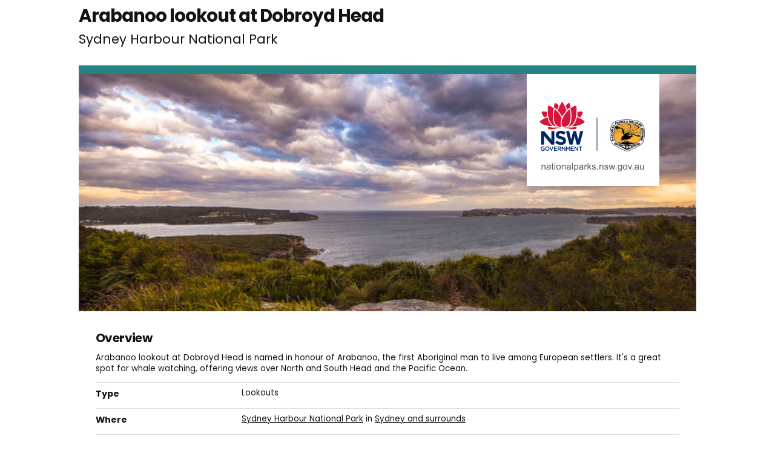

--- FILE ---
content_type: text/html; charset=utf-8
request_url: https://www.nationalparks.nsw.gov.au/things-to-do/lookouts/arabanoo-lookout-at-dobroyd-head?p=1&pdfprint=true
body_size: 23394
content:





<!DOCTYPE html>
<html class="no-js modern pdf-print" lang="en">
<head>

    <meta charset="utf-8">
    <title>
        Arabanoo lookout at Dobroyd Head | NSW National Parks
    </title>
    <meta name="description" content="Arabanoo lookout at Dobroyd Head is named in honour of Arabanoo, the first Aboriginal man to live among European settlers. It&#39;s a great spot for whale watching, offering views over North and South Head and the Pacific Ocean.">
    <meta name="keywords" content="Arabanoo, Dobroyd Head, North Head, South Head, whale watching, Aboriginal history.">
    <meta name="viewport" content="width=device-width, initial-scale=1">
        <meta name="robots" content="noindex, follow" />
    <meta property="og:type" content="website" />
    <meta property="og:site_name" content="NSW National Parks" />
    <meta property="og:url" content="https://www.nationalparks.nsw.gov.au/things-to-do/lookouts/arabanoo-lookout-at-dobroyd-head" />
    <meta property="og:title" content="Arabanoo lookout at Dobroyd Head | NSW National Parks" />
    <meta property="og:description" content="Arabanoo lookout at Dobroyd Head is named in honour of Arabanoo, the first Aboriginal man to live among European settlers. It&#39;s a great spot for whale watching, offering views over North and South Head and the Pacific Ocean." />
    <meta property="og:image" content="https://www.nationalparks.nsw.gov.au/-/media/npws/images/parks/sydney-harbour-national-park/arabanoo-lookout-dobroyd-head/arabanoo-lookout-dobroyd-head-01.jpg" />

    <link rel="icon" href="/assets/NPWS/images/favicon.ico" sizes="32x32">
<link rel="icon" href="/assets/NPWS/images/icon.svg" type="image/svg+xml">
<link rel="apple-touch-icon" href="/assets/NPWS/images/apple-touch-icon.png">


    <link rel="preload" href="/assets/NPWS/fonts/poppins/poppins-v15-latin-regular.woff2" as="font" type="font/woff2" crossorigin>
    <link rel="preload" href="/assets/NPWS/fonts/poppins/poppins-v15-latin-italic.woff2" as="font" type="font/woff2" crossorigin>
    <link rel="preload" href="/assets/NPWS/fonts/poppins/poppins-v15-latin-700.woff2" as="font" type="font/woff2" crossorigin>
    <link rel="preload" href="/assets/NPWS/fonts/poppins/poppins-v15-latin-700italic.woff2" as="font" type="font/woff2" crossorigin>
    <link rel="preload" href="/assets/NPWS/fonts/icons.woff" as="font" type="font/woff" crossorigin>

    <link rel="stylesheet" href="/assets/NPWS/js/lib/jquery-ui-1.13.3.custom/jquery-ui.min.css">
    <link rel="stylesheet" href="/assets/NPWS/css/main.css?v=20251128110810">
    <link rel="stylesheet" href="/assets/NPWS/css/print.css?v=20251128110810">
    
    <script src="/assets/NPWS/js/lib/modernizr-2.7.1.min.js"></script>

     <!-- Google Search Console -->
<meta name="google-site-verification" content="ep2BvcrD6RCX_vsI_h7DKgd7OiAOAmpIvtVI4LPF09I" />
 <!-- Google Search Console -->
 <!-- Google Tag Manager -->
    <noscript>
        <iframe src="//www.googletagmanager.com/ns.html?id=GTM-P78R9J" height="0" width="0" style="display:none;visibility:hidden"></iframe>
    </noscript>
    <script>
        (function (w, d, s, l, i) {
            w[l] = w[l] || []; w[l].push({
                'gtm.start':
                    new Date().getTime(), event: 'gtm.js'
            }); var f = d.getElementsByTagName(s)[0],
                j = d.createElement(s), dl = l != 'dataLayer' ? '&l=' + l : ''; j.async = true; j.src =
                    '//www.googletagmanager.com/gtm.js?id=' + i + dl; f.parentNode.insertBefore(j, f);
        })(window, document, 'script', 'dataLayer', 'GTM-P78R9J');
    </script>
    <!-- End Google Tag Manager -->
<style>
.alerts-map-link-text{
    display: none;
}
.mapSearch__geolocate{display:none !important;}

@media only screen and (max-width: 41.25em)
{
.alerts-map-link-text{
    display: block;
 }
}
</style>            <script>
        let overrideImageLazyload = () => {
            let imagesLoaded = 0,
                allImages = document.querySelectorAll('img.lazyload[data-src]'),
                totalImages = allImages.length;
            if (totalImages == 0) {
                window.print();
            } else {
                allImages.forEach((el) => {
                    el.addEventListener('load', () => {
                        if (++imagesLoaded == totalImages) {
                            window.print();
                        }
                    });
                    el.classList.remove('lazyload');
                    el.src = el.dataset.src;
                });
            }
        };
    </script>
</head>

<body data-ng-app="ngoehApp" id="ng-app" data-ng-controller="NgoehController" onload="javascript:overrideImageLazyload();">

    <noscript><p>Please <a href="http://www.enable-javascript.com/">enable javascript</a> to access the full functionality of this site</p></noscript>
    <div id="main">
        


<section id="content" class="things">

    


    <div id="content__inner">
        




<div class="tw-flex tw-flex-wrap tw-justify-between tw-mb-6">
    <div class="position-relative tw-mb-0 title__section ">



            <h1 class="show-inline tw-mr-10 vertical-align-middle">Arabanoo lookout at Dobroyd Head </h1>
                    <p class="tabbedPageSubTitle"> Sydney Harbour National Park</p>
            <p class="hidden-print npws-status npws-status--open">
                <span class="npws-status__text">
                    Open, check&nbsp;<a href="https://www.nationalparks.nsw.gov.au/things-to-do/lookouts/arabanoo-lookout-at-dobroyd-head/local-alerts">current alerts</a>&nbsp;
                </span>
    </p>
    </div>

    <np-user-actions-container class="hidden-pdf-print">
        <div class="tw-flex tw-flex-wrap tw-gap-3">

            <np-favourite-button
                item-id="add46d7b4fa046ccb4583125ee6fd2c8"
                item-name="Arabanoo lookout at Dobroyd Head">
            </np-favourite-button>
                <np-alert-subscription
                    item-id="add46d7b4fa046ccb4583125ee6fd2c8"
                    item-name="Arabanoo lookout at Dobroyd Head">
                </np-alert-subscription>
        </div>

    </np-user-actions-container>
</div>



        
        <div class="float-left width-full">
        
        </div>
        

<div id="content__inner__headerWrapper">
    <div id="rotator">
        <div id="rotator__slideWrapper" data-loop="True">

                <div class="rotator__slideWrapper__slide imageCenter">
                    <img class="nsw-parks-lockup" alt="Image footer" src="/assets/NPWS/images/print-factsheet-logo.png">
                    <img alt="Dobroyd Scenic Drive, Sydney Harbour National Park. Photo: David Finnegan/OEH" src="/-/media/npws/images/parks/sydney-harbour-national-park/arabanoo-lookout-dobroyd-head/arabanoo-lookout-dobroyd-head-01.jpg" data-title="" data-description="From the coastal heath of this spot you can look across the harbour&#39;s entrance and out to sea.">
                </div>

            <a href="javascript:void(0)" title="View photo in full screen" id="rotator__fullscreen" class="photoFullscreen"><span class="visuallyhidden">View photo in full screen</span></a>
        </div>
        <p>
            <a href="javascript:void(0);" id="rotator__viewFull">View full screen</a>
        </p>
        <ul id="rotator__nav"></ul>
    </div>

        <div id="miniMap">



        </div>
</div>
        <div class="float-left width-full">
        
        </div>
        <div class="detailLeftColumn" data-equal-heights="true">
            
            




<div>
    <div class="overviewIntro">
            <h2>Overview</h2>
        <p>Arabanoo lookout at Dobroyd Head is named in honour of Arabanoo, the first Aboriginal man to live among European settlers. It's a great spot for whale watching, offering views over North and South Head and the Pacific Ocean.</p>
    </div>
            <dl class="itemDetails">
                
                    <div class="border-black-fade border-top d-flex flex-column flex-md-row flex-nowrap">
                    	<dt class="flex-auto width-full my-md-2 mt-2 py-0 f4">Type</dt>
                    	<dd class="border-0 col-md-9 flex-shrink-0 mb-3 my-2 py-0">Lookouts</dd>
                    </div>
                                                
                    <div class="border-black-fade border-top d-flex flex-column flex-md-row flex-nowrap">
                    	<dt class="flex-auto width-full my-md-2 mt-2 py-0 f4">Where</dt>
                    	<dd class="border-0 col-md-9 flex-shrink-0 mb-3 my-2 py-0"><a href="/visit-a-park/parks/sydney-harbour-national-park">Sydney Harbour National Park</a> in <a href="/visit-a-park/regions/sydney-and-surrounds">Sydney and surrounds</a></dd>
                    </div>
                                    <div class="border-black-fade border-top d-flex flex-column flex-md-row flex-nowrap">
                    	<dt class="flex-auto width-full my-md-2 mt-2 py-0 f4">Accessibility</dt>
                    	<dd class="border-0 col-md-9 flex-shrink-0 mb-3 my-2 py-0"><a href="Arabanoo-lookout-at-Dobroyd-Head/visitor-info#accessibility">Easy</a></dd>
                    </div>
                                                                                                                                                                                                                
                                                    <div class="border-black-fade border-top d-flex flex-column flex-md-row flex-nowrap">
                    <dt class="flex-auto width-full my-md-2 mt-2 py-0 f4">Hire this venue</dt>
                    <dd class="border-0 col-md-9 flex-shrink-0 mb-3 my-2 py-0"><p>Arabanoo lookout is available for <a href="/venues/arabanoo-lookout">events and function hire</a>.</p></dd>
                </div>
                                                                    <div class="border-black-fade border-top d-flex flex-column flex-md-row flex-nowrap">
                    <dt class="flex-auto width-full my-md-2 mt-2 py-0 f4">Please note</dt>
                    <dd class="border-0 col-md-9 flex-shrink-0 mb-3 my-2 py-0 guidelines" style="min-height: 24px;"><p>If you feel like a short walk, take the track to Grotto Point Lighthouse and the Aboriginal rock engravings or head to Dobroyd Head lookout or Reef Beach.</p></dd>
                </div>
            </dl>
            <p>Arabanoo lookout at Dobroyd Head offers fantastic views over to North Head and South Head and the expansive Pacific Ocean.</p><p>Named in honour of Aboriginal man Arabanoo, the first Aboriginal man to live among European settlers, the lookout is a great spot for some whale watching. There are a few signs and monuments around the lookout that provide some historical information about the significance of the area.</p><p>Arabanoo lookout is at Balgowlah Heights and is easily accessible by car and public transport or as a short detour along the walk from The Spit to Manly.</p><p>Take a virtual tour of Arabanoo lookout at Dobroyd Head captured with <a href="https://maps.google.com.au/maps?ll=-33.807911,151.269035&amp;spn=0.000036,0.027874&amp;safe=strict&amp;t=m&amp;layer=c&amp;cbll=-33.8079,151.269062&amp;panoid=adRr3e8P-WMJyzNjkdBm8g&amp;cbp=12,65.8,,0,5.27&amp;z=16" target="_blank">Google Street View Trekker.</a></p>
            <p class="cta hidden-print">
                For directions, safety and practical information, see <a href="https://www.nationalparks.nsw.gov.au/things-to-do/lookouts/arabanoo-lookout-at-dobroyd-head/visitor-info">visitor info</a>
            </p>
</div>

<div>
    <div class="detailLeftColumn__block">
                <div style="break-before: page;page-break-before: always;"><h2>Map</h2> </div>
                <img src="/-/media/npws/maps/images/tdd/arabanoo-lookout-at-dobroyd-head/arabanoo-lookout-at-dobroyd-head---overview-map.png?sc_lang=en" alt=""/>
                <br/>
                <div style="break-before: page;page-break-before: always;"><h2>Map legend</h2> </div>
                <img src="/-/media/npws/maps/legends/image/map-legend---all.jpg" alt="Map legend"/>
                <br/>
    </div>
</div>
    <section class="listing__items alerts currentAlerts hidden-pdf-print">

        <h1>Current alerts in this area</h1>
            <p>There are no current alerts in this area.</p>
    </section>





<div class="visible-pdf-print">
    <h2>Local alerts</h2>
    <p>For the latest updates on fires, closures and other alerts in this area, see <a href="https://www.nationalparks.nsw.gov.au/things-to-do/lookouts/arabanoo-lookout-at-dobroyd-head/local-alerts">https://www.nationalparks.nsw.gov.au/things-to-do/lookouts/arabanoo-lookout-at-dobroyd-head/local-alerts</a></p>
</div>


            <h2 class="operatedBy">General enquiries</h2>
        <ul class="parkDetail operatedBy">
            <li class="parkDetail__contact">
National Parks Contact Centre            </li>
                <li class="parkDetail__openingHours">7am to 7pm daily</li>                            <li class="parkDetail__phone"><a href="tel:1300 072 757">1300 072 757</a> (13000 PARKS) for the cost of a local call within Australia excluding mobiles</li>                                                                <li class="parkDetail__email"><a href="mailto:parks.info@environment.nsw.gov.au">parks.info@environment.nsw.gov.au</a></li>                                </ul>



<h2 class="parkInfo">Park info</h2> <ul class="parkDetail parkInfo" id="parkDetail">
             <li class="parkDetail__region">in <a href='https://www.nationalparks.nsw.gov.au/visit-a-park/parks/sydney-harbour-national-park'>Sydney Harbour National Park</a> in the <a href='https://www.nationalparks.nsw.gov.au/visit-a-park/regions/sydney-and-surrounds'>Sydney and surrounds</a> region</li>
             <li class="parkDetail__openingHours"><p>Sydney Harbour National Park is open sunrise to sunset but may have to close at times due to poor weather or fire danger.</p></li>

             <li class="parkDetail__price">
<p><strong>Park entry fees:</strong></p>
<p><strong>Bradleys Head: </strong>$8 per vehicle per day. <strong>North Head: </strong>$5 per vehicle per day. Tap and pay card or phone payments accepted at pay machines. Coin payment available at Fairfax carpark machines only. <strong>Chowder Bay:</strong> Monday-Friday: $3 per hour, to a maximum of $16 per day. Saturday, Sunday and Public Holidays: $4 per hour, to a maximum of $20 per day. If you hold an NPWS All Parks or Multi Parks Pass, you can park free for up to four hours per day - additional time can be purchased. Car parks operated by Sydney Harbour Federation Trust or Mosman Council are not covered by your pass. Please check signs carefully. <strong>Park&rsquo;nPay:</strong> You can also pay for your visit to any area via the <a rel="noopener noreferrer" rel="noopener noreferrer" href="https://parknpay.nsw.gov.au/" target="_blank">Park&rsquo;nPay app</a>.</p>
<p><strong>Other fees:</strong></p>
<p>Landing fees or tour fees apply to visit Sydney Harbour islands. All public visitors to Shark, Clark or Rodd Island, need to pay a $7 per person landing fee. To arrange, please contact 1300 072 757 (13000 PARKS).&nbsp;Annual NSW Parks Passes do not cover landing fees.</p>                         <a href="//pass.nationalparks.nsw.gov.au/" target="_blank" class="bttn bttn-primary bttn-sm text-white no-underline">Buy annual pass<span class="button button__park-pass--print"> (//pass.nationalparks.nsw.gov.au/)</span></a>.
             </li>
              </ul>

        	    <a class="buttonSmall" id="detailRightColumn__seeMore" href="/things-to-do/lookouts/arabanoo-lookout-at-dobroyd-head/visitor-info">See more visitor info</a>

<div>
            <h2>Visitor info</h2>
    <div class="overviewIntro">
            <p>All the practical information you need to know about Arabanoo lookout at Dobroyd Head.</p>

    </div>

    <ul class="detailLeftColumn__anchorLinks" id="detailLeftColumn__anchorLinks">
    </ul>
</div>



<div>
        <h2 id="Getting-there-and-parking">Getting there and parking</h2>

    <div class="detailLeftColumn__block">


<p>Arabanoo lookout at Dobroyd Head is at Balgowlah Heights in Sydney Harbour National Park. To get there, cross Spit Bridge and turn right onto Sydney Road. Turn right into Woodland Street North, then left into Bareena Drive , which becomes Dobroyd Head Scenic Drive.</p>



                <h3 class="headingIcon icon roadQuality">Road quality</h3>
<p></p>                <ul>
                        <li>Sealed roads</li>
                </ul>

            <h3 class="headingIcon icon car">Vehicle access</h3>
            <ul>
                    <li>2WD vehicles</li>
            </ul>

            <h3 class="headingIcon icon rainfall">Weather restrictions</h3>
            <ul>
                    <li>All weather</li>
            </ul>

                <h3 class="headingIcon icon parking">
                    <span class="">
                        Parking
                    </span>
                </h3>
<p>Parking is available along Dobroyd Head Scenic Drive that surrounds Tania Park. Please check local signage for parking restrictions.</p>


                <h3 class="headingIcon icon public-transport">
                    <span class="headingIcon icon wheelchair">
                        By public transport
                    </span>
                </h3>
<p>Accessible bus services stop near this lookout. Contact the Transport Information Line on 131500 for more information.</p>    </div>
</div>

    <script>
        var anchorLinks = document.getElementById("detailLeftColumn__anchorLinks");
        anchorLinks.insertAdjacentHTML("beforeend", "<li><a href='#Getting-there-and-parking'>Getting there and parking</a></li>");
    </script>


<div>
        <h2 id="Facilities">Facilities</h2>
<div class="detailLeftColumn__block">
    <p></p>

            <h3 class="headingIcon hasShowMoreToggle icon toilets">
            <span class="">Toilets</span>
        </h3>
<p>Toilet facilities, including an ambulant toilet, are located at Tania Park, next to Arabanoo lookout.</p>                

                    


















        <h3 class="headingIcon hasShowMoreToggle icon wheelchair">
            Step-free access
        </h3>
<p>From Dobroyd Head Scenic Drive, there's a concrete path that leads to the lookout platform. The path is 1.5m-wide, flat and step-free.</p>            <ul>
                            <li>Step-free outdoor pathways</li>
            </ul>
                <h3 class="headingIcon hasShowMoreToggle icon wheelchair">
            Seats and resting points
        </h3>
<p>There's a stone bench at the lookout platform.</p></div>
</div>

        <script>
            var anchorLinks = document.getElementById("detailLeftColumn__anchorLinks");
            anchorLinks.insertAdjacentHTML("beforeend", "<li><a href='#Facilities'>Facilities</a></li>");
        </script>

<div>

        <h2 id="Maps-and-downloads">Maps and downloads</h2>

    <div class="detailLeftColumn__block">
        <ul class="detailRightColumn__linkList">
                    
                    <li class="headingIcon icon print"><a href="https://www.nationalparks.nsw.gov.au/things-to-do/lookouts/arabanoo-lookout-at-dobroyd-head?p=1&amp;pdfprint=true" target="_blank" title="Print-friendly version of these webpages" class="printfactsheet">Arabanoo lookout at Dobroyd Head factsheet</a></li>


                    <li class="headingIcon icon pdf"><a href="/-/media/npws/maps/pdfs/tdd/arabanoo-lookout-at-dobroyd-head/arabanoo-lookout-at-dobroyd-head-map.pdf">Arabanoo lookout at Dobroyd Head map <span>(3.4MB pdf)</span></a></li>

        </ul>
    </div>

</div>

    <script>
            var anchorLinks = document.getElementById("detailLeftColumn__anchorLinks");
            anchorLinks.insertAdjacentHTML("beforeend", "<li><a href='#Maps-and-downloads'>Maps and downloads</a></li>");
    </script>




<div class="safety-messages">
        <h2 id="Safety-messages">Safety messages</h2>
<div class="detailLeftColumn__block">
    <p></p>

                <h3 class="headingIcon icon swimming">Beach safety</h3>
<p>Beaches in this park are not patrolled by lifeguards and can have strong rip currents. The safest place to swim is at a patrolled beach, between the red and yellow flags. Check the <a href="https://beachsafe.org.au/">Beachsafe website</a> to find the nearest patrolled beach. These <a href="/safety/water-activities/beaches">beach safety tips </a>will help you and your family stay safe in the water.</p><p></p>                                        <h3 class="headingIcon icon wifi">Mobile safety</h3>
<p>Dial Triple Zero (000) in an emergency. Download the <a href="https://www.emergencyplus.com.au/">Emergency Plus app</a> before you visit, it helps emergency services locate you using your smartphone's GPS.&nbsp;<span style="line-height: 1.42857;">Please note there is limited mobile phone reception in this park and you&rsquo;ll need mobile reception to call Triple Zero (000).</span></p><p></p>    
        
        <h3 class="headingIcon icon canoeing">Water activities</h3>
<p>Beaches, rivers and lakes in NSW national parks offer lots of opportunities for water activities. Please take care in the water and find out how to help your family and friends <a href="/safety/water-activities">stay safe around water</a>.</p><p></p>        




</div>
</div>
        <script>
            var anchorLinks = document.getElementById("detailLeftColumn__anchorLinks");
            anchorLinks.insertAdjacentHTML("beforeend", "<li><a href='#Safety-messages'>Safety messages</a></li>");
        </script>
<div>
        <a name="accessibility"><h2 id="Accessibility">Accessibility</h2></a>

<div class="detailLeftColumn__block">
        <h3 class="headingIcon icon wheelchair">Disability access level - easy</h3>
    <p>Arabanoo lookout is flat and step-free, with a concrete path that leads from the street parking on Dobroyd Head Scenic Drive to the lookout platform.</p><p>There's a stone bench at the lookout for resting and ambulant toilets at nearby Tania Park.&nbsp;</p>

    </div>
</div>
        <script>
            var anchorLinks = document.getElementById("detailLeftColumn__anchorLinks");
            anchorLinks.insertAdjacentHTML("beforeend", "<li><a href='#Accessibility'>Accessibility</a></li>");
        </script>

<div class="prohibited">
        <h2 id="Prohibited">Prohibited</h2>
    <div class="detailLeftColumn__block">
        <p></p>

                                                                            <h3 class="headingIcon icon dog">Pets</h3>
<p>Pets and domestic animals (other than certified assistance animals) are not permitted. Find out which <a href="/conservation-and-heritage/care-for-parks/dogs-in-parks">regional parks allow dog walking</a> and see the <a rel="noopener noreferrer" href="http://www.environment.nsw.gov.au/topics/parks-reserves-and-protected-areas/park-policies/pets-in-parks" target="_blank">pets in parks policy</a> for more information.</p><p></p>                    <h3 class="headingIcon icon smoking-alt">Smoking</h3>
<p>NSW national parks are <a href="/safety/no-smoking-in-national-parks">no smoking areas</a>.</p><p></p>
    </div>
</div>
        <script>
            var anchorLinks = document.getElementById("detailLeftColumn__anchorLinks");
            anchorLinks.insertAdjacentHTML("beforeend", "<li><a href='#Prohibited'>Prohibited</a></li>");
        </script>








<div>
            <h2>Learn more</h2>
    <div class="overviewIntro">
<p>Arabanoo lookout at Dobroyd Head is in Sydney Harbour National Park. Here are just some of the reasons why this park is special:        <p></p>
    </div>
    <ul class="detailLeftColumn__anchorLinks" id="detailLeftColumn__anchorLinks"></ul>
</div>




<div>
    <h2 id="535153B641194B7AB92AF5DB5777B0BC">A world of history</h2>
    <div class="photoGallery">
        <div class="photoGallery__imgWrapper"><img src="/-/media/npws/images/visit-a-park/sydney-harbour-national-park/sydney-harbour-historic-heritage-01.jpg?la=en&amp;h=450&amp;w=767&amp;hash=4347AF62EE19400B83EEF93E8DCD146D" alt="Fort Denison, Sydney Harbour National Park. Photo: David Finnegan" /></div>
        <div class="photoGallery__text">
            <p>Although British authorities first planned to set up their penal colony in Botany Bay, the First Fleet of convicts only stayed in Botany Bay for a few days and then set sail around the coast to Sydney Harbour, where the colony was established. Since then, Sydney Harbour has continued to play an important part in the development of the nation and a number of places in the park have strong links to Sydney's history. You'll find buildings constructed using convict labour, maritime and military fortifications, and the Quarantine Station which once housed new boat arrivals to Sydney, protecting Sydneysiders from infectious disease.</p>
            <div class="read-more-contents">
                <p></p>
            </div>
        </div>
    </div>
    <div class="detailLeftColumn__block">
                <ul class="iconList things clearfix">
                            
                            <li class="iconList__item iconList__item--pdfPrint-noBorder headingIcon icon tour">
                                <a href="/things-to-do/guided-tours/bradleys-head-guided-walking-tour-sydney">
                                    <strong>Bradleys Head guided walking tour in Sydney</strong>
                                </a>
                                <span>Join your friendly guide from EcoWalks Tours for a fascinating harbour-side excursion at Bradleys Head in Sydney. You&#39;ll experience local history, enjoy stunning views and see native wildlife.
&#160;</span>
                            </li>
                            
                            
                            <li class="iconList__item iconList__item--pdfPrint-noBorder headingIcon icon immersive">
                                <a href="/things-to-do/immersive-stories/bushland-secrets-bradleys-head-self-guided-tour">
                                    <strong>Bushland secrets at Bradleys Head self-guided tour</strong>
                                </a>
                                <span>Take a self-guided tour around Bradleys Head and discover the hidden secrets of this special place. Stroll through bushland along an elevated boardwalk and learn about the history of the area as you drink in the magnificent views of Sydney Harbour.</span>
                            </li>
                            
                            
                            <li class="iconList__item iconList__item--pdfPrint-noBorder headingIcon icon children">
                                <a href="/education/stage-2-history-convict-kids-goat-island-sydney-harbour-national-park">
                                    <strong>Convict kids on Goat Island</strong>
                                </a>
                                <span>&#39;Guilty of petty theft – your punishment is penal transportation to Australia for the term of your natural life.&#39; Discover what life was like for the first convicts of Australia in this unique Stage 2 (Years 3-4) History excursion on historic Goat Island.</span>
                            </li>
                            
                            
                            <li class="iconList__item iconList__item--pdfPrint-noBorder headingIcon icon historic">
                                <a href="/things-to-do/historic-buildings-places/fort-denison-muddawahnyuh">
                                    <strong>Fort Denison – Muddawahnyuh</strong>
                                </a>
                                <span>Fort Denison – Muddawahnyuh (mud-uh-&#39;wahn-yuh)  is a heritage fort on a Sydney Harbour island. Once a penal site called Pinchgut Island, the original rocky outcrop was fortified as a military facility in the 1840s and added to Sydney Harbour National Park in 1995.</span>
                            </li>
                            
                            
                            <li class="iconList__item iconList__item--pdfPrint-noBorder headingIcon icon immersive">
                                <a href="/things-to-do/immersive-stories/georges-head-fort">
                                    <strong>Georges Head and Obelisk Casemates</strong>
                                </a>
                                <span>It&#39;s the year 1942, and Sydney Harbour is under threat from torpedo boats during WW2. Watch this animation to see the twin 6-pounder gun protect Sydney from the Georges Head and Obelisk batteries</span>
                            </li>
                            
                            
                            <li class="iconList__item iconList__item--pdfPrint-noBorder headingIcon icon tour hideListItem">
                                <a href="/things-to-do/guided-tours/goat-island-convicts-castles-champagne-tour">
                                    <strong>Goat Island convicts, castles and champagne tour</strong>
                                </a>
                                <span>Discover Sydney’s colourful convict past on a unique tour with Sydney Harbour Tall Ships. Visit historic sites on Goat Island and take in beautiful views as you cruise around Sydney Harbour.</span>
                            </li>
                            
                            
                            <li class="iconList__item iconList__item--pdfPrint-noBorder headingIcon icon tour hideListItem">
                                <a href="/things-to-do/guided-tours/greycliffe-house-and-nielsen-park-heritage-tour">
                                    <strong>Greycliffe House and Nielsen Park heritage tour</strong>
                                </a>
                                <span>Enter the world of the mid 1800s when you visit Greycliffe House. It&#39;s been a part of Sydney&#39;s history since its first residents moved in. Pack a picnic lunch to enjoy in the grounds after the tour.</span>
                            </li>
                            
                            
                            <li class="iconList__item iconList__item--pdfPrint-noBorder headingIcon icon tour hideListItem">
                                <a href="/things-to-do/guided-tours/hawkesbury-to-harbour-walk-stage-5">
                                    <strong>Hawkesbury to harbour walk: Stage 5</strong>
                                </a>
                                <span>Explore the sights of Sydney Harbour national park on this 11km guided tour. You’ll walk for 5.5hrs from the Spit Bridge to Manly, taking in some of Sydney’s most iconic coastline.</span>
                            </li>
                            
                            
                            <li class="iconList__item iconList__item--pdfPrint-noBorder headingIcon icon immersive hideListItem">
                                <a href="/things-to-do/immersive-stories/inner-fort-middle-head">
                                    <strong>Inner Middle Head </strong>
                                </a>
                                <span>Journey back to 1889 and watch the ‘disappearing gun’ in action from Inner Middle Head in Sydney Harbour. </span>
                            </li>
                            
                            
                            <li class="iconList__item iconList__item--pdfPrint-noBorder headingIcon icon lookouts hideListItem">
                                <a href="/things-to-do/lookouts/middle-head-gubbuh-gubbuh">
                                    <strong>Middle Head – Gubbuh Gubbuh</strong>
                                </a>
                                <span>Middle Head&#160;– Gubbuh Gubbuh&#160;(&#39;gub-uh, gub-uh) is one of Sydney Harbour&#39;s 7 headlands. Enjoy scenic views of Sydney Harbour from the lookout or explore the historic fort and military relics.</span>
                            </li>
                            
                            
                            <li class="iconList__item iconList__item--pdfPrint-noBorder headingIcon icon walking hideListItem">
                                <a href="/things-to-do/walking-tracks/middle-head-to-georges-head-walking-track">
                                    <strong>Middle Head - Gubbuh Gubbuh to Georges Head walking track</strong>
                                </a>
                                <span> This 3km walk threads its way along the harbour’s edge from Middle Head – Gubbuh Gubbuh to Georges Head. Rich in historic heritage, explore forts and casemates while enjoying dazzling views of Sydney Harbour.</span>
                            </li>
                            
                            
                            <li class="iconList__item iconList__item--pdfPrint-noBorder headingIcon icon historic hideListItem">
                                <a href="/things-to-do/historic-buildings-places/military-relics-at-bradleys-head">
                                    <strong>Military relics at Bradleys Head</strong>
                                </a>
                                <span>Discover Sydney&#39;s military history at the Bradleys Head Fortifications Complex. Bradleys Head is next to Tarongo Zoo in Mosman NSW.</span>
                            </li>
                            
                            
                            <li class="iconList__item iconList__item--pdfPrint-noBorder headingIcon icon immersive hideListItem">
                                <a href="/things-to-do/immersive-stories/outer-fort-middle-head">
                                    <strong>Outer Middle Head</strong>
                                </a>
                                <span>Originally dug by hand in the 1870s, Middle Head&#39;s Outer Fort evolved over 100 years. Watch the animation to see how each new development added to the protection of Sydney Harbour.</span>
                            </li>
                            
                            
                            <li class="iconList__item iconList__item--pdfPrint-noBorder headingIcon icon walking hideListItem">
                                <a href="/things-to-do/walking-tracks/south-head-heritage-trail">
                                    <strong>South Head Heritage trail</strong>
                                </a>
                                <span>The short, easy South Head Heritage trail takes in scenic beaches and Sydney Harbour views, historic gun emplacements, and great whale watching from the distinctive red and white striped Hornby Lighthouse.</span>
                            </li>
                            
                            
                            <li class="iconList__item iconList__item--pdfPrint-noBorder headingIcon icon tour hideListItem">
                                <a href="/things-to-do/guided-tours/spectacular-sydney-harbour-national-park-tour">
                                    <strong>Spectacular Sydney Harbour National Park tour</strong>
                                </a>
                                <span>Explore Sydney’s most magical places from a local’s perspective on your own private outing with Personalised Sydney Tours. Enjoy an unforgettable day with your friendly guide as you visit iconic landmarks and discover hidden coastal gems.</span>
                            </li>
                            
                            
                            <li class="iconList__item iconList__item--pdfPrint-noBorder headingIcon icon historic hideListItem">
                                <a href="/things-to-do/historic-buildings-places/strickland-estate">
                                    <strong>Strickland Estate</strong>
                                </a>
                                <span>Step back in time as you walk up the lush lawn to Carrara House on Strickland Estate in Vaucluse. This 19th-century estate is a heritage treasure and boasts one of the best picnic spots with a harbour view anywhere in Sydney.</span>
                            </li>
                            
                            
                            <li class="iconList__item iconList__item--pdfPrint-noBorder headingIcon icon tour hideListItem">
                                <a href="/things-to-do/guided-tours/strickland-house-heritage-tour">
                                    <strong>Strickland House heritage tour</strong>
                                </a>
                                <span>Wind back the clock and explore the varied history of Strickland House on a guided tour. With stunning harbour views, it was home to leading figures of Sydney&#39;s establishment in the 19th century.</span>
                            </li>
                            
                            
                            <li class="iconList__item iconList__item--pdfPrint-noBorder headingIcon icon tour hideListItem">
                                <a href="/things-to-do/guided-tours/sydney-harbour-kayak-adventures-to-goat-island">
                                    <strong>Sydney Harbour kayak adventures to Goat Island</strong>
                                </a>
                                <span>Explore Sydney Harbour by sea kayak on this guided tour with Paddle Pirates. You&#39;ll experience marine life and discover the fascinating history of Goat Island, in Sydney Harbour National Park.</span>
                            </li>
                            
                            
                            <li class="iconList__item iconList__item--pdfPrint-noBorder headingIcon icon tour hideListItem">
                                <a href="/things-to-do/guided-tours/sydney-top-10-hidden-harbour-beaches-tours">
                                    <strong>Sydney top 10 hidden harbour beaches tours</strong>
                                </a>
                                <span>Live like a local and experience stunning harbour beaches and beautiful nature in and around Sydney Harbour National Park on these relaxed tours for very small groups.&#160;
&#160;</span>
                            </li>
                            
                </ul>
                    
                    <a class="buttonSmall showHideIcons showIcons hidden-print">Show more</a>
                    
            </div>
</div>
<script>
    var anchorLinks = document.getElementById("detailLeftColumn__anchorLinks");
    anchorLinks.insertAdjacentHTML("beforeend", "<li><a href='#535153B641194B7AB92AF5DB5777B0BC'>A world of history</a></li>");
</script>



<div>
    <h2 id="05D0F07B2F5748F6A927022E3FA71A9C">Aboriginal culture and heritage</h2>
    <div class="photoGallery">
        <div class="photoGallery__imgWrapper"><img src="/-/media/npws/images/visit-a-park/sydney-harbour-national-park/sydney-harbour-aboriginal-culture-01.jpg?la=en&amp;h=450&amp;w=767&amp;hash=A8CB71AC45A74BCDB140A8924167BA63" alt="Arabanoo lookout, Sydney Harbour National Park. Photo: John Spencer" /></div>
        <div class="photoGallery__text">
            <p>Before Australia became a British colony, the area around Sydney Harbour was occupied by the Eora and Daruk Aboriginal Nations. Upon the arrival of settlers and convicts, land was cleared to make way for the developing colony, and Aboriginal people were forced further and further away from their traditional camping and hunting grounds. As the colony spread, more evidence of Aboriginal life and culture was destroyed. Today, despite the great spread of the city, you can find many Aboriginal sites like rock engravings and middens - examples of an ancient and enduring cultural heritage and a record of the Eora Peoples' culture.</p>
<p>Burragula and Yiningma lookouts were designed to reflect Aboriginal connection to Country. They&rsquo;re a great spot to share stories while relaxing on the beautiful sandstone seating in the shape of a bara or fishhook.</p>
            <div class="read-more-contents">
                <p></p>
            </div>
        </div>
    </div>
    <div class="detailLeftColumn__block">
                <ul class="iconList things clearfix">
                            
                            <li class="iconList__item iconList__item--pdfPrint-noBorder headingIcon icon lookouts">
                                <a href="/things-to-do/lookouts/arabanoo-lookout-at-dobroyd-head">
                                    <strong>Arabanoo lookout at Dobroyd Head</strong>
                                </a>
                                <span>Arabanoo lookout at Dobroyd Head is named in honour of Arabanoo, the first Aboriginal man to live among European settlers. It&#39;s a great spot for whale watching, offering views over North and South Head and the Pacific Ocean.</span>
                            </li>
                            
                            
                            <li class="iconList__item iconList__item--pdfPrint-noBorder headingIcon icon indigenous">
                                <a href="/things-to-do/aboriginal-sites/grotto-point-aboriginal-engraving-site">
                                    <strong>Grotto Point Aboriginal engraving site</strong>
                                </a>
                                <span>Sydney Harbour National Park’s rock engravings immerse you in Sydney’s Aboriginal heritage. Head to Grotto Point at Dobroyd Head for historic rock art and scenic views.</span>
                            </li>
                            
                            
                            <li class="iconList__item iconList__item--pdfPrint-noBorder headingIcon icon tour">
                                <a href="/things-to-do/guided-tours/hawkesbury-to-harbour-walk-stage-5">
                                    <strong>Hawkesbury to harbour walk: Stage 5</strong>
                                </a>
                                <span>Explore the sights of Sydney Harbour national park on this 11km guided tour. You’ll walk for 5.5hrs from the Spit Bridge to Manly, taking in some of Sydney’s most iconic coastline.</span>
                            </li>
                            
                            
                            <li class="iconList__item iconList__item--pdfPrint-noBorder headingIcon icon children">
                                <a href="/education/stage-3-science-and-technology-living-world-wildtracker-bradleys-head">
                                    <strong>Living world WildTracker: Bradleys Head</strong>
                                </a>
                                <span>On a WildTracker excursion, Stage 3 (Years 5-6) students investigate and analyse the natural environment of Bradleys Head. Students identify and group species and discuss adaptations that help these species survive and thrive here.</span>
                            </li>
                            
                            
                            <li class="iconList__item iconList__item--pdfPrint-noBorder headingIcon icon children">
                                <a href="/education/stage-3-science-and-technology-living-world-wildtracker-nielsen-park">
                                    <strong>Living world WildTracker: Nielsen Park</strong>
                                </a>
                                <span>On a WildTracker excursion, Stage 3 (Years 5-6) students will explore and analyse the natural environment of Nielsen Park. We&#39;ll identify and group species and discuss the adaptations that help these species survive and thrive here.</span>
                            </li>
                            
                            
                            <li class="iconList__item iconList__item--pdfPrint-noBorder headingIcon icon children hideListItem">
                                <a href="/education/stage-1-science-technology-wildthings-bradleys-head">
                                    <strong>WildThings at Bradleys Head</strong>
                                </a>
                                <span>Book your WildThings school excursion for Stage 1 (Years 1-2) students in Sydney Harbour National Park. Together we&#39;ll explore the living world and identify the features that help native plants and animals thrive here.</span>
                            </li>
                            
                </ul>
                    
                    <a class="buttonSmall showHideIcons showIcons hidden-print">Show more</a>
                    
            </div>
</div>
<script>
    var anchorLinks = document.getElementById("detailLeftColumn__anchorLinks");
    anchorLinks.insertAdjacentHTML("beforeend", "<li><a href='#05D0F07B2F5748F6A927022E3FA71A9C'>Aboriginal culture and heritage</a></li>");
</script>



<div>
    <h2 id="F7EBE037FAB54CFDB95E05EF5D757170">An island paradise</h2>
    <div class="photoGallery">
        <div class="photoGallery__imgWrapper"><img src="/-/media/npws/images/visit-a-park/sydney-harbour-national-park/sydney-harbour-visitor-experiences-01.jpg?la=en&amp;h=450&amp;w=767&amp;hash=7642BA80E3326827E814A61D5B0B7922" alt="Bradleys Head, Sydney Harbour National Park. Photo: David Finnegan" /></div>
        <div class="photoGallery__text">
            <p>The park protects five historic harbour islands. Discover the rich convict and maritime heritage of Me-Mel or Goat Island, along with stunning views from all angles. Why not picnic at Rodd or Shark Island? Set aside for public enjoyment as early as 1879, both offer picnic areas, beaches and paths for you to explore. The park&rsquo;s exceptional landscapes are the perfect setting for fishing, swimming, and soaking up the views.&nbsp;Head to Clark Island for an Aboriginal cultural experience or enjoy the city lights when you stay at Middle Head Officers Quarters. Sydney Harbour National Park is beloved by landscape photographers, so why not bring your camera and take a few shots?&nbsp;</p>
            <div class="read-more-contents">
                <p></p>
            </div>
        </div>
    </div>
    <div class="detailLeftColumn__block">
                <ul class="iconList things clearfix">
                            
                            <li class="iconList__item iconList__item--pdfPrint-noBorder headingIcon icon lookouts">
                                <a href="/things-to-do/lookouts/arabanoo-lookout-at-dobroyd-head">
                                    <strong>Arabanoo lookout at Dobroyd Head</strong>
                                </a>
                                <span>Arabanoo lookout at Dobroyd Head is named in honour of Arabanoo, the first Aboriginal man to live among European settlers. It&#39;s a great spot for whale watching, offering views over North and South Head and the Pacific Ocean.</span>
                            </li>
                            
                            
                            <li class="iconList__item iconList__item--pdfPrint-noBorder headingIcon icon lookouts">
                                <a href="/things-to-do/lookouts/bradleys-head-booraghee-amphitheatre">
                                    <strong>Bradleys Head – Booraghee Amphitheatre</strong>
                                </a>
                                <span>Bradleys Head&#160;– Booraghee&#160;(&#39;boo-ruh-gee) Amphitheatre is an exceptionally popular place within Sydney Harbour National Park. A fabulous lookout, it&#39;s also a great picnic area and fishing spot.</span>
                            </li>
                            
                            
                            <li class="iconList__item iconList__item--pdfPrint-noBorder headingIcon icon walking">
                                <a href="/things-to-do/walking-tracks/bradleys-head-to-chowder-bay-walk">
                                    <strong>Bradleys Head to Chowder Bay walk </strong>
                                </a>
                                <span>Take the Bradleys Head to Chowder Bay walk for beautiful views of Sydney Harbour. This easy walk takes you from Taronga Zoo to the beach and cafes at Chowder Bay.</span>
                            </li>
                            
                            
                            <li class="iconList__item iconList__item--pdfPrint-noBorder headingIcon icon walking">
                                <a href="/things-to-do/walking-tracks/fairfax-walk">
                                    <strong>Fairfax walk</strong>
                                </a>
                                <span>Fairfax walk is paved, making it an easy stroll and ideal for walking with children. Located at North Head in Sydney Harbour National Park, it&#39;s a great walk for whale watching.</span>
                            </li>
                            
                            
                            <li class="iconList__item iconList__item--pdfPrint-noBorder headingIcon icon tour">
                                <a href="/things-to-do/guided-tours/luxury-3-day-sydney-harbour-hiking-tour">
                                    <strong>Luxury 3-day Sydney Harbour hiking tour</strong>
                                </a>
                                <span>Experience the best of Sydney Harbour National Park on this luxury multi-day hike with Harbour Trax. From scenic walks to gourmet dining and boutique accommodation, it’s the ultimate Sydney adventure.</span>
                            </li>
                            
                            
                            <li class="iconList__item iconList__item--pdfPrint-noBorder headingIcon icon tour hideListItem">
                                <a href="/things-to-do/guided-tours/manly-beach-sunset-cycling-tour">
                                    <strong>Manly Beach sunset cycling tour</strong>
                                </a>
                                <span>Pedal along the iconic Manly Beach and enjoy views of Sydney Harbour at sunset on a guided cycling adventure with Bonza Bike Tours.</span>
                            </li>
                            
                            
                            <li class="iconList__item iconList__item--pdfPrint-noBorder headingIcon icon lookouts hideListItem">
                                <a href="/things-to-do/lookouts/middle-head-gubbuh-gubbuh">
                                    <strong>Middle Head – Gubbuh Gubbuh</strong>
                                </a>
                                <span>Middle Head&#160;– Gubbuh Gubbuh&#160;(&#39;gub-uh, gub-uh) is one of Sydney Harbour&#39;s 7 headlands. Enjoy scenic views of Sydney Harbour from the lookout or explore the historic fort and military relics.</span>
                            </li>
                            
                            
                            <li class="iconList__item iconList__item--pdfPrint-noBorder headingIcon icon walking hideListItem">
                                <a href="/things-to-do/walking-tracks/middle-head-to-georges-head-walking-track">
                                    <strong>Middle Head - Gubbuh Gubbuh to Georges Head walking track</strong>
                                </a>
                                <span> This 3km walk threads its way along the harbour’s edge from Middle Head – Gubbuh Gubbuh to Georges Head. Rich in historic heritage, explore forts and casemates while enjoying dazzling views of Sydney Harbour.</span>
                            </li>
                            
                            
                            <li class="iconList__item iconList__item--pdfPrint-noBorder headingIcon icon picnic hideListItem">
                                <a href="/things-to-do/picnic-areas/nielsen-park">
                                    <strong>Nielsen Park</strong>
                                </a>
                                <span>Sydney serves up its best outdoor offerings at Nielsen Park, located at Vaucluse. Cool off with a swim at Shark Beach, lay a picnic blanket under the trees, grab refreshments at the cafe, or take a short walk and enjoy views of Sydney Harbour.</span>
                            </li>
                            
                            
                            <li class="iconList__item iconList__item--pdfPrint-noBorder headingIcon icon tour hideListItem">
                                <a href="/things-to-do/guided-tours/sydney-seaplane-flight-shark-island-picnic">
                                    <strong>Sydney seaplane flight and Shark Island picnic</strong>
                                </a>
                                <span>Discover a whole new side to Sydney Harbour on a scenic flight with Sydney Seaplanes. You’ll fly through to Bondi before enjoying a decadent picnic on Shark Island.</span>
                            </li>
                            
                </ul>
                    
                    <a class="buttonSmall showHideIcons showIcons hidden-print">Show more</a>
                    
            </div>
</div>
<script>
    var anchorLinks = document.getElementById("detailLeftColumn__anchorLinks");
    anchorLinks.insertAdjacentHTML("beforeend", "<li><a href='#F7EBE037FAB54CFDB95E05EF5D757170'>An island paradise</a></li>");
</script>



<div>
    <h2 id="2753C717EA654852A6AC33EFF67FAF70">Diverse landscapes</h2>
    <div class="photoGallery">
        <div class="photoGallery__imgWrapper"><img src="/-/media/npws/images/visit-a-park/sydney-harbour-national-park/sydney-harbour-landscape-geology-01.jpg?la=en&amp;h=450&amp;w=767&amp;hash=8F809542895BF732F6986B3F22CB08B6" alt="Arabanoo lookout at Dobroyd Head, Sydney Harbour National Park. Photo: David Finnegan" /></div>
        <div class="photoGallery__text">
            <p>You'll find everything from sandstone cliffs and rocky foreshores to quiet beaches and bushland in Sydney Harbour National Park. Cliff instability and rockfalls have shaped Sydney's dramatic coastline over thousands of years. Visit the lookouts at North Head and enjoy the perfect vantage point for whale watching. With panoramic views you'll be able to absorb the sheer size of Sydney Harbour. Explore the bushland at Nielsen Park, South Head, Bradleys Head or along the Manly scenic walkway and find yourself beneath gigantic Sydney red gums and Port Jackson figs.</p>
            <div class="read-more-contents">
                <p></p>
            </div>
        </div>
    </div>
    <div class="detailLeftColumn__block">
                <ul class="iconList things clearfix">
                            
                            <li class="iconList__item iconList__item--pdfPrint-noBorder headingIcon icon tour">
                                <a href="/things-to-do/guided-tours/aboriginal-cultural-cruise-sydney-harbour">
                                    <strong>Aboriginal cultural cruise in Sydney Harbour</strong>
                                </a>
                                <span>Join the friendly and knowledgeable guides of Tribal Warrior for a fascinating boat and island tour as you learn about the Aboriginal culture of Sydney Harbour.</span>
                            </li>
                            
                            
                            <li class="iconList__item iconList__item--pdfPrint-noBorder headingIcon icon picnic">
                                <a href="/things-to-do/picnic-areas/bottle-and-glass-point">
                                    <strong>Bottle and Glass Point</strong>
                                </a>
                                <span>Bottle and Glass Point is an ideal picnic spot in Nielsen Park in Sydney’s Eastern Suburbs. Enjoy lovely harbour views and relax in Sydney Harbour National Park.</span>
                            </li>
                            
                            
                            <li class="iconList__item iconList__item--pdfPrint-noBorder headingIcon icon tour">
                                <a href="/things-to-do/guided-tours/bradleys-head-guided-walking-tour-sydney">
                                    <strong>Bradleys Head guided walking tour in Sydney</strong>
                                </a>
                                <span>Join your friendly guide from EcoWalks Tours for a fascinating harbour-side excursion at Bradleys Head in Sydney. You&#39;ll experience local history, enjoy stunning views and see native wildlife.
&#160;</span>
                            </li>
                            
                            
                            <li class="iconList__item iconList__item--pdfPrint-noBorder headingIcon icon tour">
                                <a href="/things-to-do/guided-tours/guided-kayak-tours-at-manly-beach">
                                    <strong>Guided kayak tours at Manly Beach</strong>
                                </a>
                                <span>Join the friendly local guides of Manly Kayak Centre for an unforgettable paddle and scenic walk. From ocean to hilltop, it’s a great way to enjoy the highlights of Sydney’s beautiful North Harbour, near Manly Beach.</span>
                            </li>
                            
                            
                            <li class="iconList__item iconList__item--pdfPrint-noBorder headingIcon icon tour">
                                <a href="/things-to-do/guided-tours/manly-hiking-tour">
                                    <strong>Manly hiking tour</strong>
                                </a>
                                <span>Join Fit City Tours for a guided hike in Sydney Harbour National Park. Setting out from Manly, you’ll walk for 10km along a rugged coastal track with iconic harbour views.</span>
                            </li>
                            
                            
                            <li class="iconList__item iconList__item--pdfPrint-noBorder headingIcon icon walking hideListItem">
                                <a href="/things-to-do/walking-tracks/manly-scenic-walkway">
                                    <strong>Manly scenic walkway</strong>
                                </a>
                                <span>Also known as the Spit Bridge to Manly Walk, Manly Scenic Walkway is among Sydney&#39;s best walking tracks. Enjoy bush, beach and beautiful views on this excellent day walk.</span>
                            </li>
                            
                            
                            <li class="iconList__item iconList__item--pdfPrint-noBorder headingIcon icon tour hideListItem">
                                <a href="/things-to-do/guided-tours/spectacular-sydney-harbour-national-park-tour">
                                    <strong>Spectacular Sydney Harbour National Park tour</strong>
                                </a>
                                <span>Explore Sydney’s most magical places from a local’s perspective on your own private outing with Personalised Sydney Tours. Enjoy an unforgettable day with your friendly guide as you visit iconic landmarks and discover hidden coastal gems.</span>
                            </li>
                            
                            
                            <li class="iconList__item iconList__item--pdfPrint-noBorder headingIcon icon tour hideListItem">
                                <a href="/things-to-do/guided-tours/sydney-harbour-school-holiday-program">
                                    <strong>Sydney Harbour school holiday program</strong>
                                </a>
                                <span>Are you looking for a fun and engaging outdoor activity to keep your kids entertained during the school holidays? Sign up for Saltwater School’s holiday program at Chowder Bay in Sydney Harbour National Park.</span>
                            </li>
                            
                </ul>
                    
                    <a class="buttonSmall showHideIcons showIcons hidden-print">Show more</a>
                    
            </div>
</div>
<script>
    var anchorLinks = document.getElementById("detailLeftColumn__anchorLinks");
    anchorLinks.insertAdjacentHTML("beforeend", "<li><a href='#2753C717EA654852A6AC33EFF67FAF70'>Diverse landscapes</a></li>");
</script>



<div>
    <h2 id="79BEC108844B498B9FFFEC9210FF390B">Native birds and animals</h2>
    <div class="photoGallery">
        <div class="photoGallery__imgWrapper"><img src="/-/media/npws/images/visit-a-park/sydney-harbour-national-park/sydney-harbour-biodiversity-01.jpg?la=en&amp;h=450&amp;w=767&amp;hash=33D10A538D77E2769883E526EA21F886" alt="Water dragon (Physignathus lesueurii), Sydney Harbour National Park. Photo: John Spencer" /></div>
        <div class="photoGallery__text">
            <p>You'll probably spot at least one of the park's 150 bird species on your visit, like a white-bellied sea eagle or a New Holland honeyeater. If you're near Manly, you may be lucky enough to glimpse an endangered little penguin as it is the state's only known mainland colony. If you happen to see unusual webbed footprints on a beach or shoreline, they may well belong to a native water rat looking for seafood in shallow water close to the shoreline.</p>
            <div class="read-more-contents">
                <p></p>
            </div>
        </div>
    </div>
    <div class="detailLeftColumn__block">
                <ul class="iconList things clearfix">
                            
                            <li class="iconList__item iconList__item--pdfPrint-noBorder headingIcon icon tour">
                                <a href="/things-to-do/guided-tours/aboriginal-cultural-cruise-sydney-harbour">
                                    <strong>Aboriginal cultural cruise in Sydney Harbour</strong>
                                </a>
                                <span>Join the friendly and knowledgeable guides of Tribal Warrior for a fascinating boat and island tour as you learn about the Aboriginal culture of Sydney Harbour.</span>
                            </li>
                            
                            
                            <li class="iconList__item iconList__item--pdfPrint-noBorder headingIcon icon tour">
                                <a href="/things-to-do/guided-tours/bradleys-head-guided-walking-tour-sydney">
                                    <strong>Bradleys Head guided walking tour in Sydney</strong>
                                </a>
                                <span>Join your friendly guide from EcoWalks Tours for a fascinating harbour-side excursion at Bradleys Head in Sydney. You&#39;ll experience local history, enjoy stunning views and see native wildlife.
&#160;</span>
                            </li>
                            
                            
                            <li class="iconList__item iconList__item--pdfPrint-noBorder headingIcon icon walking">
                                <a href="/things-to-do/walking-tracks/fairfax-walk">
                                    <strong>Fairfax walk</strong>
                                </a>
                                <span>Fairfax walk is paved, making it an easy stroll and ideal for walking with children. Located at North Head in Sydney Harbour National Park, it&#39;s a great walk for whale watching.</span>
                            </li>
                            
                            
                            <li class="iconList__item iconList__item--pdfPrint-noBorder headingIcon icon tour">
                                <a href="/things-to-do/guided-tours/hawkesbury-to-harbour-walk-stage-5">
                                    <strong>Hawkesbury to harbour walk: Stage 5</strong>
                                </a>
                                <span>Explore the sights of Sydney Harbour national park on this 11km guided tour. You’ll walk for 5.5hrs from the Spit Bridge to Manly, taking in some of Sydney’s most iconic coastline.</span>
                            </li>
                            
                            
                            <li class="iconList__item iconList__item--pdfPrint-noBorder headingIcon icon children">
                                <a href="/education/stage-3-science-and-technology-living-world-wildtracker-bradleys-head">
                                    <strong>Living world WildTracker: Bradleys Head</strong>
                                </a>
                                <span>On a WildTracker excursion, Stage 3 (Years 5-6) students investigate and analyse the natural environment of Bradleys Head. Students identify and group species and discuss adaptations that help these species survive and thrive here.</span>
                            </li>
                            
                            
                            <li class="iconList__item iconList__item--pdfPrint-noBorder headingIcon icon children hideListItem">
                                <a href="/education/stage-3-science-and-technology-living-world-wildtracker-nielsen-park">
                                    <strong>Living world WildTracker: Nielsen Park</strong>
                                </a>
                                <span>On a WildTracker excursion, Stage 3 (Years 5-6) students will explore and analyse the natural environment of Nielsen Park. We&#39;ll identify and group species and discuss the adaptations that help these species survive and thrive here.</span>
                            </li>
                            
                            
                            <li class="iconList__item iconList__item--pdfPrint-noBorder headingIcon icon children hideListItem">
                                <a href="/education/stage-1-geography-the-earths-environment-bradleys-head-sydney-harbour-national-park">
                                    <strong>The earth&#39;s environment at Bradleys Head</strong>
                                </a>
                                <span>The earth&#39;s environment is a fun, Stage 1 (Years 1-2) geography excursion at Bradleys Head. Students will identify the physical features of this beautiful place. They&#39;ll discuss how people interact with the place in both past and present contexts.&#160;&#160;</span>
                            </li>
                            
                            
                            <li class="iconList__item iconList__item--pdfPrint-noBorder headingIcon icon children hideListItem">
                                <a href="/education/stage-1-science-technology-wildthings-bradleys-head">
                                    <strong>WildThings at Bradleys Head</strong>
                                </a>
                                <span>Book your WildThings school excursion for Stage 1 (Years 1-2) students in Sydney Harbour National Park. Together we&#39;ll explore the living world and identify the features that help native plants and animals thrive here.</span>
                            </li>
                            
                </ul>
                    
                    <a class="buttonSmall showHideIcons showIcons hidden-print">Show more</a>
                    
            </div>
</div>
<script>
    var anchorLinks = document.getElementById("detailLeftColumn__anchorLinks");
    anchorLinks.insertAdjacentHTML("beforeend", "<li><a href='#79BEC108844B498B9FFFEC9210FF390B'>Native birds and animals</a></li>");
</script>




    <script>
        var anchorLinks = document.getElementById("detailLeftColumn__anchorLinks");
        anchorLinks.insertAdjacentHTML("beforeend", "<li><a href='#plants-animals'>Plants and animals protected in this park</a></li>");
    </script>
    <div>
        <h2 id="plants-animals">Plants and animals protected in this park</h2>
        <div class="detailLeftColumn__block">
                <h3>Animals</h3>
                <ul class="dynamicListing">
                        <li>
<img src="/-/media/npws/images/native-animal-profiles/humpback-whale-megaptera-novaeangliae/humpback-whale-01.jpg?la=en&amp;h=450&amp;w=767&amp;hash=40B9A925252F929FC92485045C55C300" alt="Humpback whale breaching. Photo: Dan Burns" />                            <h3><a href="https://www.nationalparks.nsw.gov.au/plants-and-animals/humpback-whale">Humpback whale</a><span class="text-italic"> (Megaptera novaeangliae)</span></h3>
<p>The humpback whale has the longest migratory path of any mammal, travelling over 5000km from its summer feeding grounds in Antarctica to its breeding grounds in the subtropics. Its playful antics, such as body-rolling, breaching and pectoral slapping, are a spectacular sight for whale watchers in NSW national parks.</p>                        </li>
                </ul>
                <h3>Plants</h3>
                <ul class="dynamicListing">
                        <li>
<img src="/-/media/npws/images/native-plant-profiles/grass-tree-xanthorrea/grass-tree-01.jpg?la=en&amp;h=450&amp;w=767&amp;hash=A2AA218BC3F081B1C58C75C35DEBC751" alt="Grass trees, Sugarloaf State Conservation Area. Photo: Michael Van Ewijk" />                            <h3><a href="https://www.nationalparks.nsw.gov.au/plants-and-animals/grass-tree">Grass tree</a><span class="text-italic"> (Xanthorrea spp.)</span></h3>
<p>An iconic part of the Australian landscape, the grass tree is widespread across eastern NSW. These Australian native plants have a thick fire-blackened trunk and long spiked leaves. They are found in heath and open forests across eastern NSW. The grass tree grows 1-5m in height and produces striking white-flowered spikes which grow up to 1m long.</p>                        </li>
                        <li>
<img src="/-/media/npws/images/native-plant-profiles/blueberry-ash-elaeocarpus-reticulatus/blueberry-ash-01.jpg?la=en&amp;h=450&amp;w=767&amp;hash=4770597A9F295F27F10139F8E54ACC35" alt="Blueberry ash. Photo: Jaime Plaza" />                            <h3><a href="https://www.nationalparks.nsw.gov.au/plants-and-animals/blueberry-ash">Blueberry ash</a><span class="text-italic"> (Elaeocarpus reticulatus)</span></h3>
<p>The blueberry ash is a rainforest shrub which produces blue olive-shaped berries and spectacular bell-shaped flowers, which often appear on the plant together. It is a tall slender shrub or small tree found in rainforest, tall eucalypt forest and coastal bushland in eastern NSW, south-east Queensland and Victoria.</p>                        </li>
                        <li>
<img src="/-/media/npws/images/native-plant-profiles/flannel-flower-actinotus-helianthi/flannel-flower-00.jpg?la=en&amp;h=450&amp;w=767&amp;hash=2AC648B8CCF9AA169CD52FA6A207BAFC" alt="Flannel flowers in Wollemi National Park. Photo: &amp;copy; Rosie Nicolai" />                            <h3><a href="https://www.nationalparks.nsw.gov.au/plants-and-animals/flannel-flower">Flannel flower</a><span class="text-italic"> (Actinotus helianthi)</span></h3>
<p>The delicate flannel flower is so named because of the soft woolly feel of the plant. Growing in the NSW south coast region, extending to Narrabri in the Central West and up to south-east Queensland, its white or pink flowers bloom all year long, with an extra burst of colour in the spring.</p>                        </li>
                        <li>
<img src="/-/media/npws/images/native-plant-profiles/smooth-barked-apple-angophora-costata/smooth-barked-apple-01.jpg?la=en&amp;h=450&amp;w=767&amp;hash=36AEA4CF412BBA3D723DF23D1D0C4E78" alt="Smooth-barked apple. Photo: Jaime Plaza" />                            <h3><a href="https://www.nationalparks.nsw.gov.au/plants-and-animals/smooth-barked-apple">Smooth-barked apple</a><span class="text-italic"> (Angophora costata)</span></h3>
<p>Smooth-barked apple gums, also known as Sydney red gum or rusty gum trees, are Australian native plants found along the NSW coast, and in the Sydney basin and parts of Queensland. Growing to heights of 15-30m, the russet-coloured angophoras shed their bark in spring to reveal spectacular new salmon-coloured bark.</p>                        </li>
                </ul>
        </div>
    </div>



<h2>Environments in this park</h2>
<ul class="detailRightColumn__linkList conservation">
        <li class="headingIcon icon flora">
            <a href="https://www.nationalparks.nsw.gov.au/environments/coastal-environments">
Coastal environments            </a>
        </li>
        <li class="headingIcon icon flora">
            <a href="https://www.nationalparks.nsw.gov.au/environments/eucalypt-forest-environments">
Eucalypt forest environments            </a>
        </li>
        <li class="headingIcon icon flora">
            <a href="https://www.nationalparks.nsw.gov.au/environments/heathland-environments">
Heathland environments            </a>
        </li>

</ul>

                <h3>School excursions (8)</h3>
            <ul class="detailRightColumn__linkList education">
                    <li class="headingIcon icon children"><a href="https://www.nationalparks.nsw.gov.au/education/stage-2-history-convict-kids-goat-island-sydney-harbour-national-park">Convict kids on Goat Island, Stage 2 (Years 3-4), History</a></li>
                    <li class="headingIcon icon children"><a href="https://www.nationalparks.nsw.gov.au/education/stage-2-geography-the-earths-environment-at-bradleys-head-sydney-harbour-national-park">The earth’s environment at Bradleys Head , Stage 2 (Years 3-4), Geography</a></li>
                    <li class="headingIcon icon children"><a href="https://www.nationalparks.nsw.gov.au/education/stage-2-geography-the-earths-environment-at-arabanoo-lookout-sydney-harbour-national-park">The earth&#39;s environment at Arabanoo lookout, Stage 2 (Years 3-4), Geography</a></li>
                    <li class="headingIcon icon children"><a href="https://www.nationalparks.nsw.gov.au/education/stage-1-geography-the-earths-environment-bradleys-head-sydney-harbour-national-park">The earth&#39;s environment at Bradleys Head, Stage 1 (Years 1-2), Geography</a></li>
                    <li class="headingIcon icon children"><a href="https://www.nationalparks.nsw.gov.au/education/stage-3-science-and-technology-living-world-wildtracker-bradleys-head">Living world WildTracker: Bradleys Head, Stage 3 (Years 5-6), Science and Technology</a></li>
                    <li class="headingIcon icon children"><a href="https://www.nationalparks.nsw.gov.au/education/stage-3-science-and-technology-living-world-wildtracker-nielsen-park">Living world WildTracker: Nielsen Park, Stage 3 (Years 5-6), Science and Technology</a></li>
                    <li class="headingIcon icon children"><a href="https://www.nationalparks.nsw.gov.au/education/stage-2-geography-the-earths-environment-at-nielsen-park-sydney-harbour-national-park">The earth&#39;s environment at Nielsen Park, Stage 2 (Years 3-4), Geography</a></li>
                    <li class="headingIcon icon children"><a href="https://www.nationalparks.nsw.gov.au/education/stage-1-science-technology-wildthings-bradleys-head">WildThings at Bradleys Head, Stage 1 (Years 1-2), Science and Technology</a></li>
            </ul>


        </div><!-- detail-left-column -->
        

<div class="detailRightColumn" data-equal-heights="true">
    
</div>

    </div>
    
    
</section>

    </div>

	<script src="/assets/NPWS/js/lib/jquery/jquery-3.6.3.min.js"></script>
    <script src="/assets/NPWS/js/lib/jquery/jquery-migrate-3.5.2.min.js"></script>
    <script src="/assets/NPWS/js/lib/jquery-ui-1.13.3.custom/jquery-ui.min.js"></script>
    
    <script src="/assets/NPWS/js/plugins.min.js?v=20251128110810"></script>
    <script src="/assets/NPWS/js/global.min.js?v=20251128110810"></script>

<script>
(function(){
var alertButtons = Array.prototype.slice.call(document.querySelectorAll(".alertsMain .alerts a.button.next"));
if (alertButtons.length === 0) return;
alertButtons.forEach(function(el) { el.style.display = 'none'});
})();
</script><script>
;(function () {

    'use strict';

    if (window.location.search !== "?view=vol") return;
   
    function removeTopPadding(element) {
      return element.style.paddingTop = 0;
    }
    
    function UrlWithHash(url) {
        var pattern = new RegExp('^#', 'i');
        return pattern.test(url);
    }

    function makeLinkInactive(link) {
        link.style.pointerEvents = 'none';
        link.style.cursor = 'default';
        link.style.textDecoration = 'none';
    }
        
    function hideElement(element) {
        return element.style.display = 'none';
    }

    function removeElement(element) {
        return element.outerHTML = '';
    }
   
    removeTopPadding(document.querySelector('#content__inner'));
    document.querySelector('.button.largeCTA').outerHTML = '';
    document.querySelector('.detailLeftColumn').className = 'detailLeftColumn vol'

    var elementsToHide = ['#pageHeader', '#content > header', '.title__section', '#pageFooter', '#breadcrumb', '#pageBackground', '#content__inner > .title__section', '#tabbedNav', '#content > footer', '#miniMap__getDirections', '.detailRightColumn', '#content__inner .cta', '.button.largeCTA', 'np-user-actions-container'];


    elementsToHide.forEach(function (element) {
        var elementToHide = document.querySelector(element);

        if (!elementToHide) return;

        if (element === '.detailRightColumn') {
            return removeElement(elementToHide);
        }

        hideElement(elementToHide);
    });

    var getLinks = Array.prototype.slice.call(document.querySelectorAll('#content__inner > .detailLeftColumn a'));

    getLinks.forEach(function (link) {
        var linkHref = link.getAttribute('href');
        if (UrlWithHash(linkHref)) return;

        makeLinkInactive(link);
    });

    setTimeout(function() {
        document.querySelectorAll('.iea').forEach(function(icon) { return icon.style.display = "none"; });
        //document.querySelector('.detailRightColumn').outerHTML = '';
        
    }, 1000);


})();
</script>

<style>
    .detailLeftColumn.vol {
        width: 100%;
    }

.vol .itemDetails {
  margin-bottom: 2rem;
} 
</style><script>
(function (elem) {
	var isNode = function (object) {
		if (typeof Node === 'function') {
			return object instanceof Node;
		}
		return object &&
			typeof object === "object" &&
			object.nodeName &&
			object.nodeType >= 1 &&
			object.nodeType <= 12;

	};
	for (var i = 0; i < elem.length; i++) {
		if (!window[elem[i]] || 'prepend' in window[elem[i]].prototype) continue;
		window[elem[i]].prototype.prepend = function () {
			var argArr = Array.prototype.slice.call(arguments);
			var docFrag = document.createDocumentFragment();

			for (var n = 0; n < argArr.length; n++) {
				docFrag.appendChild(isNode(argArr[n]) ? argArr[n] : document.createTextNode(String(argArr[n])));
			}

			this.appendChild(docFrag);
		};
	}

})(['Element', 'CharacterData', 'DocumentType']);

(function() {
  function createHiddenInput(arrayOfFields) {
    var naturescapesFormNode = document.querySelector('.js-cm-form');

    if (!naturescapesFormNode) {
      return false;
    }

    return arrayOfFields.forEach(function(item){
      var newNodeInput = document.createElement('input');
      newNodeInput.id = item.id;
      newNodeInput.name = item.name;
      newNodeInput.value = item.value;
      newNodeInput.type = item.type;
      newNodeInput.defaultChecked = true;
      newNodeInput.style.display = 'none';

      var referenceNode = document.querySelector('.js-cm-form');

      referenceNode.prepend(newNodeInput);
    })
  };


  var hiddenFieldsData = [
    {
      "id": "14961678",
      "name": "cm-fo-djkiitkt",
      "value": "14961678",
      "type": "hidden"
    },
    {
      "id": "14961679",
      "name": "cm-fo-djkiitki",
      "value": "14961679",
      "type": "checkbox"
    },
    {
      "id": "14961680",
      "name": "cm-fo-djkiitkd",
      "value": "14961680",
      "type": "checkbox"
    }
  ];
  
  createHiddenInput(hiddenFieldsData);

})();

</script><script>
    (function () {
        'use strict';
        var isAccommodation = RegExp(/camping-and-accommodation\/accommodation/).test( window.location.pathname);
        var isVisitorInfo = RegExp(/visitor-info/).test(window.location.pathname);
        var isAvailabilitySkeletonButton= document.getElementById('availability-sidebar-toggle-skeleton');

        if ((typeof isAvailabilitySkeletonButton  == "undefined") || (!isAccommodation && !isVisitorInfo && !isAvailabilitySkeletonButton)) return;

        isAvailabilitySkeletonButton.classList.add("d-none");
    })();
</script>    
</body>
</html>
